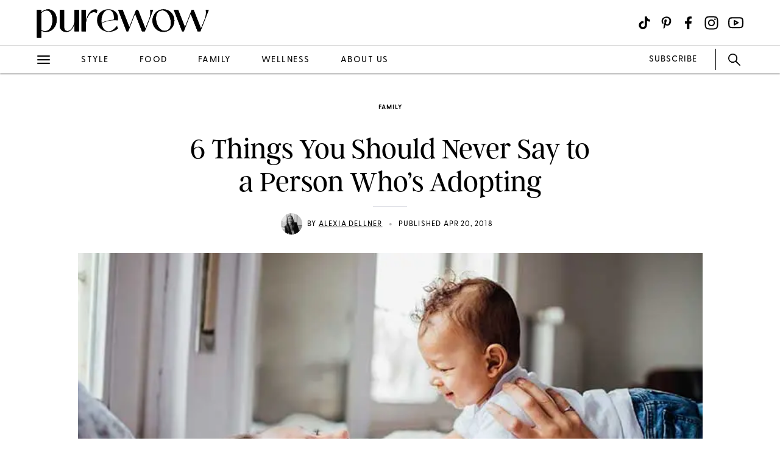

--- FILE ---
content_type: text/html; charset=utf-8
request_url: https://www.purewow.com/family/what-not-to-say-to-someone-adopting
body_size: 12708
content:
<!doctype html>
      <html lang="en">
        <head>

          <!-- Hashtag Labs (HTL) -->
          <script async src="https://htlbid.com/v3/purewow.com/htlbid.js" ></script>

          <!-- OneTrust Cookies Consent Notice start for purewow.com -->
          <script async src="https://cdn.cookielaw.org/scripttemplates/otSDKStub.js"  type="text/javascript" charset="UTF-8" data-domain-script="c750a38d-7fd2-40ef-a577-5adc247540e0" ></script>
          <script type="text/javascript">
          function OptanonWrapper() { }
          </script>
          <!-- OneTrust Cookies Consent Notice end for purewow.com -->

          <meta charset="utf-8">
          <meta http-equiv="Content-Type" content="text/html; charset=utf-8" />
          <meta http-equiv="Accept-CH" content="DPR, Width, Viewport-Width">
          <meta name="viewport" content="width=device-width,initial-scale=1">
          <meta name="referrer" content="no-referrer-when-downgrade" />
          <meta name="google-site-verification" content="Pu6hzorQtArtV6uOLn8QujZHHLSfHH5ry-oVWoRl8pY" />
          <title data-react-helmet="true">6 Things You Should Never Say to a Person Who’s Adopting </title>
          <meta data-react-helmet="true" name="description" content="Your friend tells you that she is adopting and of course, you’re completely thrilled for her. But you might be worried about saying the wrong thing at what can often be a very stressful and emotional time. Here are six common pitfalls to avoid."/><meta data-react-helmet="true" property="og:url" content="https://www.purewow.com/family/what-not-to-say-to-someone-adopting"/><meta data-react-helmet="true" property="og:type" content="article"/><meta data-react-helmet="true" property="og:title" content="6 Things You Should Never Say to a Person Who’s Adopting"/><meta data-react-helmet="true" property="og:image" content="https://publish.purewow.net/wp-content/uploads/sites/2/2018/04/mom-playing-with-her-adoptive-baby-600.jpg"/><meta data-react-helmet="true" property="og:image:width" content="600px"/><meta data-react-helmet="true" property="og:image:height" content="300px"/><meta data-react-helmet="true" property="og:description" content="Your friend tells you that she is adopting and of course, you’re completely thrilled for her. But you might be worried about saying the wrong thing at what can often be a very stressful and emotional time. Here are six common pitfalls to avoid."/><meta data-react-helmet="true" property="og:updated_time" content="2018-04-20T09:02:00-04:00"/><meta data-react-helmet="true" name="twitter:card" content="summary_large_image"/><meta data-react-helmet="true" name="twitter:title" content="6 Things You Should Never Say to a Person Who’s Adopting"/><meta data-react-helmet="true" name="twitter:image:src" content="https://publish.purewow.net/wp-content/uploads/sites/2/2018/04/mom-playing-with-her-adoptive-baby.jpg?fit=728%2C404"/><meta data-react-helmet="true" name="twitter:site" content="@PureWow"/><meta data-react-helmet="true" name="twitter:url" content="https://www.purewow.com/family/what-not-to-say-to-someone-adopting"/><meta data-react-helmet="true" name="twitter:description" content="Your friend tells you that she is adopting and of course, you’re completely thrilled for her. But you might be worried about saying the wrong thing at what can often be a very stressful and emotional time. Here are six common pitfalls to avoid."/><meta data-react-helmet="true" name="article:published_time" content="2018-04-20T09:02:00-04:00"/><meta data-react-helmet="true" name="article:modified_time" content="2018-04-20T09:02:00-04:00"/><meta data-react-helmet="true" name="robots" content="max-image-preview:standard"/><meta data-react-helmet="true" name="am-api-token" content="XXOcb2hmBumn"/><meta data-react-helmet="true" property="pw:article_type" content="normal"/>
          <link data-react-helmet="true" rel="canonical" href="https://www.purewow.com/family/what-not-to-say-to-someone-adopting"/><link data-react-helmet="true" rel="alternate" type="application/rss+xml" href="https://www.purewow.com/rss/feed_national_family.xml"/>
          <script data-react-helmet="true" async="true" src="https://launcher.spot.im/spot/undefined" data-post-id="what-not-to-say-to-someone-adopting"></script><script data-react-helmet="true" async="true" src="https://launcher-sa.spot.im/spot/undefined" data-spotim-module="spotim-launcher" data-spotim-autorun="false"></script>
          <link rel="stylesheet" type="text/css" href="https://www.purewow.com/static-gmg/purewow/css/icomoon.css" media="all" /> 
          <link rel="preload" href="https://use.typekit.net/cil4yvb.css" as="style" />
          <link rel="stylesheet" href="https://use.typekit.net/cil4yvb.css">
          <noscript><link rel="stylesheet" href="https://use.typekit.net/cil4yvb.css"></noscript>
          <link rel="shortcut icon" sizes="16x16" type="image/png" href="https://www.purewow.com/static-gmg/purewow/logos/favicons/favicon-sand-16x16.png">
          <link rel="shirtcut icon" sizes="32x32" type="image/png" href="https://www.purewow.com/static-gmg/purewow/logos/favicons/favicon-sand-32x32.png">
          <link rel="shortcut icon" sizes="48x48" type="image/png" href="https://www.purewow.com/static-gmg/purewow/logos/favicons/favicon-sand-48x48.png">
          <link rel="manifest" href="https://www.purewow.com/static-gmg/purewow/logos/favicons/site.webmanifest">
          <meta name="msapplication-TileColor" content="#da532c">
          <meta name="msapplication-config" content="https://www.purewow.com/static-gmg/purewow/logos/favicons/browserconfig.xml">
          <meta name="theme-color" content="#ffffff">
          <link rel='stylesheet' href='/static/main.css' />
<link rel='stylesheet' href='/static/Page-AboutUs-AudienceHighlightsAndSocial.css' />
<link rel='stylesheet' href='/static/Article-ArticleModules-BodyText-BodyText.css' />
<link rel='stylesheet' href='/static/Article-Article.css' />
          <link rel="stylesheet" type="text/css" href="https://www.purewow.com/static-gmg/purewow/css/bug-fix.css">
          <link rel="stylesheet" type="text/css" href="https://www.purewow.com/static-gmg/purewow/css/client-styles.css">
          <link rel="stylesheet" type="text/css" href="https://www.purewow.com/static-gmg/purewow/css/custom-classes.css">
          
          <meta property="fb:app_id" content="410092635715198"/>
          <meta property="og:site_name" content="PureWow"/>
          <meta property="og:locale" content="en_US"/>
          <meta property="fb:admins" content="100003005901474"/>
          <meta property="fb:admins" content="608171583"/>
          <meta property="fb:admins" content="533075874"/>
          <meta property="fb:admins" content="633504840"/>
          <meta property="fb:admins" content="26005499"/>
          <meta property="fb:admins" content="1050480967"/>
          <meta property="fb:admins" content="6908585"/>
          <meta property="fb:admins" content="539222268"/>
          <meta property="og:type" content="article"/>
          <meta property="article:publisher" content="https://www.facebook.com/PureWow"/>
          <meta property="fb:pages" content="134570403224681"/>

          <!-- preconnect -->
          <link rel="preconnect" href="https://tru.am">
          <link rel="preconnect" href="https://cdn.segment.com">
          <link rel="preconnect" href="https://publish.purewow.net/">
          <link rel="dns-prefetch" href="https://publish.purewow.net/">

          <!-- Segment -->
          <script>
            !function(){var analytics=window.analytics=window.analytics||[];if(!analytics.initialize)if(analytics.invoked)window.console&&console.error&&console.error("Segment snippet included twice.");else{analytics.invoked=!0;analytics.methods=["trackSubmit","trackClick","trackLink","trackForm","pageview","identify","reset","group","track","ready","alias","debug","page","once","off","on","addSourceMiddleware","addIntegrationMiddleware","setAnonymousId","addDestinationMiddleware"];analytics.factory=function(e){return function(){var t=Array.prototype.slice.call(arguments);t.unshift(e);analytics.push(t);return analytics}};for(var e=0;e<analytics.methods.length;e++){var key=analytics.methods[e];analytics[key]=analytics.factory(key)}analytics.load=function(key,e){var t=document.createElement("script");t.type="text/javascript";t.async=!0;t.src="https://cdn.segment.com/analytics.js/v1/" + key + "/analytics.min.js";var n=document.getElementsByTagName("script")[0];n.parentNode.insertBefore(t,n);analytics._loadOptions=e};analytics._writeKey="QtMSo7RUMqQZjDrZVT2xrBD2C03mfGXk";analytics.SNIPPET_VERSION="4.15.2";
            analytics.load(
            "QtMSo7RUMqQZjDrZVT2xrBD2C03mfGXk",
            {
              integrations: {
                'Segment.io': {
                  deliveryStrategy: {
                    config: {
                      keepalive: true,
                    },
                  },
                },
              },
            });
            }}();
          </script>
          <!-- Comscore -->
          <script>
             var _comscore = _comscore || [];
              _comscore.push({ c1: "2", c2: "39712200" ,  options: { enableFirstPartyCookie: "true" } });
              (function() {
                var s = document.createElement("script"), el = document.getElementsByTagName("script")[0]; s.async = true;
                s.src = "https://sb.scorecardresearch.com/cs/39712200/beacon.js";
                el.parentNode.insertBefore(s, el);
              })();
          </script>
          <noscript>
            <img src="https://sb.scorecardresearch.com/p?c1=2&amp;c2=39712200&amp;cv=3.9.1&amp;cj=1">
          </noscript>
          <!-- Commission Junction Affiliate -->
          <script>
            if (false) {
              document.write('<script type="text/javascript" async src="https://www.p.zjptg.com/tag/5077487/100001"></' + 'script>');
            } 
          </script>
          <script async src="https://securepubads.g.doubleclick.net/tag/js/gpt.js"></script>
          <script>
            if (null) {
              (function(w, d, s, n, i, u, a, m) {
                          w['ChicoryObject'] = n;
                          w[n] = w[n] || function() {(w[n].q = w[n].q || []).push(arguments)},
                          w[n].l = 1 * new Date();
                          a = d.createElement(s),
                          m = d.getElementsByTagName(s)[0];
                          a.id = i;
                          a.async = 1;
                          a.src = u;
                          m.parentNode.insertBefore(a, m)
                       }(window, document, 'script', 'chicory', 'chicoryScript', 'https://chicoryapp.com/widget_v2'));
              const s = window.document.createElement("script");
              const m = document.getElementsByTagName("script")[0];
              s.id = "recipeSchema";
              s.type = "application/ld+json";
              s.innerHTML = JSON.stringify(null);
              m.parentNode.insertBefore(s, m);
            }
          </script>
        </head>
        <body>
          <script>
            window.REDUX_STATE = {"isMobile":true,"page":"Article/Article","pageData":{"isLoading":false,"pageType":"article","brand":"purewow","article":[{"id":335384,"type":"Normal","isPublished":true,"headline":"6 Things You Should Never Say to a Person Who’s Adopting","publishData":{"date":"2018-04-20T09:02:00-04:00","updated":"2022-08-17T21:23:42-04:00","first":null},"dek":null,"category":"family","hedUrl":"what-not-to-say-to-someone-adopting","heroImage":{"imageId":529561,"imageSrcDesktop":"https://publish.purewow.net/wp-content/uploads/sites/2/2018/04/mom-playing-with-her-adoptive-baby.jpg","imageSrcMobile":"https://publish.purewow.net/wp-content/uploads/sites/2/2018/04/mom-playing-with-her-adoptive-baby.jpg?resize=720%2C404","mobileHeight":404,"mobileWidth":720,"imageAlt":"","pinterestHide":null,"credit":null,"creditUrl":null,"heroImageUrl":null,"caption":null,"captionUrl":null,"imageMobileCaption":null,"imageMobileCaptionURL":null,"imageMobileCredit":null,"imageMobileCreditURL":null,"imageSrcOpacity":null,"imageSrcMobileOpacity":null,"imageSrcTextColor":"black","imageSrcMobileTextColor":"black","imageH1Text":null,"imageH2Text":null},"author":{"name":"Alexia Dellner","title":"Executive Editor","email":"","link":"alexia-dellner","description":"&lt;ul&gt;&lt;li&gt;Lifestyle editor focusing primarily on family, wellness and travel &lt;/li&gt;&lt;li&gt;Has more than 10 years experience writing and editing &lt;/li&gt;&lt;li&gt;Studied journalism at the University of Westminster in London, UK&lt;/li&gt;&lt;/ul&gt;","image":"https://publish.purewow.net/wp-content/uploads/sites/2/2022/06/Alexia-Dellner-profile-shot-v2.jpg?resize=70%2C70","imageAlt":"Alexia-Dellner-profile-shot-v2","twitter":null,"insta":"https://www.instagram.com/adellner/?hl=en","tikTok":null,"personalSite":null,"linkedin":"https://www.linkedin.com/in/alexiadellner/"},"additionalAuthors":null,"seo":{"titleTag":"6 Things You Should Never Say to a Person Who’s Adopting ","metaDescription":"Your friend tells you that she is adopting and of course, you’re completely thrilled for her. But you might be worried about saying the wrong thing at what can often be a very stressful and emotional time. Here are six common pitfalls to avoid.","webUrl":"what-not-to-say-to-someone-adopting","canonicalUrl":null,"redirectUrl":null},"byline_display":{"date":"1","hideBottomBio":0,"author":"1","time":0,"taggedSlugs":"1","hideHeadline":"1","heroImage":"1"},"settings":{"taggedShoppableGridPlacement":0,"articleLayout":"Standard","disableAllAds":0,"disableLeaderboardStickyBehavior":0,"showLeaderboard":0,"hideProgrammaticAds":0,"hideMoreStoriesYoullLove":0,"featuredArticle":0,"featuredArticleTitleOverride":null,"featuredArticleTeaserOverride":null,"featuredArticleImageOverride":null,"featuredArticleImageAlt":null,"featuredArticleImageCreditOverride":null,"thirdPartyTrackerCode":null,"thirdPartyTrackerHead":null,"advertiserCode":null,"disclaimer":null,"RSSPublishDate":"2018-04-20T09:02:00","RSSOverrideImage":"https://publish.purewow.net/wp-content/uploads/sites/2/2018/04/mom-playing-with-her-adoptive-baby-400.jpg","RSSOverrideImageAlt":null,"RSSFeedsBlock":0,"blockComments":0,"maxImageTag":false},"social":{"socialShareHeadline":null,"facebookImage":"https://publish.purewow.net/wp-content/uploads/sites/2/2018/04/mom-playing-with-her-adoptive-baby-600.jpg","facebookImageAlt":"","facebookShareCopy":null,"facebookTout":null,"pinterestImage":"https://publish.purewow.net/wp-content/uploads/sites/2/2018/04/6-things-not-to-say-to-someone-who-s-adopting.jpg","pinterestImageAlt":"","pinterestShareCopy":null,"twitterImage":"https://publish.purewow.net/wp-content/uploads/sites/2/2018/04/mom-playing-with-her-adoptive-baby.jpg?fit=728%2C404","twitterImageAlt":"","twitterShareCopy":null},"tags":["children","family","national"],"shoppable":[],"sponsorship":{"articleType":"Normal","sponsorshipImage":0,"sponsorshipImageAlt":0,"sponsorshipUrl":0,"sponsorshipBannerOverride":null},"modules":[{"type":"body-text","data":{"subHeader":"","dropCase":false,"bodyText":"&lt;p&gt;Your friend tells you that she is adopting and, of course, you’re completely thrilled for her. But you might be worried about saying the wrong thing during what’s already a super-stressful time for her. Here are six common pitfalls to avoid.&lt;/p&gt;&lt;p&gt;&lt;strong&gt;“I bet now you’ll get pregnant!”&lt;br&gt;&lt;/strong&gt;This one’s often coupled with a story about how your sister’s friend adopted a child and then got knocked up three months later. You may be joking or trying to imply that she’s got good things coming, but a comment like this implies that adoption was a last resort, or that this child will not be as cherished as a biological one.&lt;/p&gt;&lt;p&gt;&lt;strong&gt;“How much is this going to cost you?”&lt;br&gt;&lt;/strong&gt;Adoption can be expensive, but asking adoptive parents about money isn’t productive (it’s also kind of tacky—this is about expanding her family, not a purchase). If you’re asking because you’d like to help, then offer to throw a baby shower when your friend is ready, or ask if she needs any children’s clothing or supplies instead.&lt;/p&gt;&lt;p&gt;&lt;strong&gt;“My coworker’s third cousin adopted and had the most terrible experience.”&lt;br&gt;&lt;/strong&gt;This one’s an obvious no-no. Whatever horror story you may have heard from someone or seen on the news, know that this is not the norm—it’s also not going to be helpful to relay this to your friend. Think of it this way: If your friend told you she was pregnant, you wouldn’t respond by telling her about a miscarriage, would you? Just, no.&lt;/p&gt;","wordCount":242}},{"type":"body-text","data":{"subHeader":"","dropCase":false,"bodyText":"&lt;p&gt;&lt;strong&gt;“Wow, this process is taking forever.”&lt;br&gt;&lt;/strong&gt;You want to commiserate with your friend about how frustrating the adoption process can be, but trust—she’s well aware. Instead, try keeping her mind off of how long it’s taking by talking to her about some normal mom things—you know, like how she’s going to decorate the nursery or how the schools are in her district.&lt;/p&gt;&lt;p&gt;&lt;strong&gt;“That child will be so lucky to have you as a parent.”&lt;br&gt;&lt;/strong&gt;This one’s a toughie because it’s a sweet sentiment that comes from a good place. But be wary of implying that your friend is some kind of saint—she’s adopting because she wants kids, not because the kid is a charity case.&lt;/p&gt;&lt;p&gt;&lt;strong&gt;“I’ve always thought about adopting.”&lt;br&gt;&lt;/strong&gt;Don’t say this unless you really mean it. Deciding to adopt typically takes a lot of time, money and soul-searching, and your friend likely did not enter into this lightly. Don’t say something that might trivialize the process. And if you are seriously considering adoption, then do some of your own research first before approaching your friend at a more appropriate time.&lt;/p&gt;&lt;div class=\"related-story-link-container\"&gt;\n                &lt;div class=\"related-header\"&gt;\n                  &lt;strong&gt;RELATED&lt;/strong&gt;\n                  &lt;hr&gt;&lt;/hr&gt;\n                &lt;/div&gt;\n                &lt;p class=\"related-story-link\"&gt;&lt;a class=\"related-link\" href=\"https://www.purewow.com/family/adoption-myths\" target=\"_blank\"&gt; 5 Lies About Adoption It’s Time to Stop Believing&lt;/a&gt;&lt;/p&gt;\n                &lt;hr&gt;&lt;/hr&gt;\n              &lt;/div&gt;","wordCount":199}}],"product_summary":[],"brandSafetyRating":3,"brandSafetyCat":"parenting","brandSafety":"safe"}]},"showNav":false,"standardArticleTracker":{"construct":"standard","InternalExperiment1":null,"sponsorship":"normal","author":"Alexia Dellner","pwCategory":"family","publishDate":"2018-04-20T09:02:00-04:00","articleType":"Normal","advertiser":null,"articleID":335384,"articleName":"6 Things You Should Never Say to a Person Who’s Adopting","tags":"children,family,national"},"isClient":false,"showLeaderboard":true,"showRightRail":true,"location":{"pathname":"/family/what-not-to-say-to-someone-adopting","type":"ARTICLE","payload":{"category":"family","article":"what-not-to-say-to-someone-adopting"},"prev":{"pathname":"","type":"","payload":{}},"kind":"load","hasSSR":true,"routesMap":{"PRIVACY":{"path":"/dns"},"PRIVACY_POLICY":{"path":"/page/privacy-policy"},"TERMS":{"path":"/page/terms"},"EDITORIAL_POLICY":{"path":"/page/editorial-policy"},"CONTEST_RULES":{"path":"/page/contest-rules"},"RSS":{"path":"/rss/:readerCategory"},"HOME":{"path":"/"},"WOWSHOP":{"path":"/wowshop"},"LANDER":{"path":"/:category"},"AUTHOR_BIO":{"path":"/author/:bio"},"COMMERCE_POLICY":{"path":"/page/commerce-policy"},"ABOUT_US":{"path":"/page/about-us"},"PAGE":{"path":"/page/:slug?"},"ARTICLE_DRAFT":{"path":"/draft/:pageType/:id"},"ARTICLE":{"path":"/:category/:article?"}}}}
          </script>
          <div id="root"><div data-reactroot=""><div class="dummy-ad leaderboard-ad"></div><div class="header"><div class="header-fixed"><div class="header-contents"><div class="header-content-top"><div class="header-content-start"><a href="/" class="brand-logo"><svg xmlns="http://www.w3.org/2000/svg" viewBox="0 0 2010 350" class="black-logo"><path d="M2.49,341.4V16.01h52.27v30.49c21.78-24.39,50.53-37.03,79.28-37.03,51.4,0,100.62,40.08,100.62,122.84s-56.63,142.01-124.15,142.01c-18.3,0-37.03-4.79-55.76-14.81v81.89H2.49ZM185.44,135.8c0-69.26-30.06-113.26-69.7-113.26-20.91,0-43.12,11.33-60.98,31.8v198.2c15.25,8.71,30.49,12.63,44,12.63,53.14,0,86.68-58.81,86.68-129.37Z"></path><path d="M269.18,197.22V16.01h52.27v200.38c0,32.23,16.99,47.48,37.9,47.48,36.59,0,74.92-47.04,82.76-114.13V16.01h52.27v251.78h-52.27v-84.94h-1.31c-17.42,58.81-52.71,91.91-94.53,91.91s-77.1-25.7-77.1-77.54Z"></path><path d="M523.68,267.78V16.01h52.27v123.71h.44c22.22-90.6,72.31-145.49,131.55-123.71l-6.53,34.85c-60.11-28.31-103.24,16.99-125.45,107.59v109.34h-52.27Z"></path><path d="M1048.47,267.78l-97.14-251.78h51.84l78.84,202.56,77.97-202.56h23.52l84.94,218.67,45.74-116.74c13.07-32.67,14.81-65.78,10.45-101.93h34.85l-97.57,251.78h-33.11l-80.59-206.48-79.72,206.48h-20.04Z"></path><path d="M1696.49,267.78l-97.14-251.78h51.84l78.84,202.56,77.97-202.56h23.52l84.94,218.67,45.74-116.74c13.07-32.67,14.81-65.78,10.45-101.93h34.85l-97.57,251.78h-33.11l-80.59-206.48-79.72,206.48h-20.04Z"></path><path d="M1413.65,256.46c-19.45-11.77-34.75-27.8-45.88-48.11-11.14-20.3-16.7-42.57-16.7-66.8s5.62-46.09,16.86-66.28c11.24-20.19,26.59-36.17,46.05-47.94,19.45-11.77,41.07-17.65,64.85-17.65s45.72,5.88,65.17,17.65c19.46,11.77,34.75,27.81,45.88,48.11,11.13,20.31,16.7,42.46,16.7,66.45s-5.62,46.15-16.86,66.46c-11.24,20.31-26.59,36.34-46.04,48.11-19.46,11.77-41.07,17.65-64.85,17.65s-45.72-5.88-65.18-17.65ZM1546.92,236.21c12.1-16.49,18.16-37.9,18.16-64.2,0-23.76-4.22-47.3-12.65-70.61-8.43-23.3-20.1-42.4-35.02-57.28-14.92-14.88-31.56-22.32-49.93-22.32-3.24,0-6.7.35-10.38,1.04-21.19,2.31-37.29,11.77-48.31,28.38-11.02,16.61-16.54,37.38-16.54,62.3.21,24,4.59,47.36,13.13,70.09,8.54,22.73,20.43,41.31,35.67,55.72,15.24,14.42,32.15,21.63,50.75,21.63,24.64,0,43.01-8.25,55.12-24.75Z"></path><path d="M2.49,341.4V16.01h52.27v30.49c21.78-24.39,50.53-37.03,79.28-37.03,51.4,0,100.62,40.08,100.62,122.84s-56.63,142.01-124.15,142.01c-18.3,0-37.03-4.79-55.76-14.81v81.89H2.49ZM185.44,135.8c0-69.26-30.06-113.26-69.7-113.26-20.91,0-43.12,11.33-60.98,31.8v198.2c15.25,8.71,30.49,12.63,44,12.63,53.14,0,86.68-58.81,86.68-129.37Z"></path><path d="M269.18,197.22V16.01h52.27v200.38c0,32.23,16.99,47.48,37.9,47.48,36.59,0,74.92-47.04,82.76-114.13V16.01h52.27v251.78h-52.27v-84.94h-1.31c-17.42,58.81-52.71,91.91-94.53,91.91s-77.1-25.7-77.1-77.54Z"></path><path d="M523.68,267.78V16.01h52.27v123.71h.44c22.22-90.6,72.31-145.49,131.55-123.71l-6.53,34.85c-60.11-28.31-103.24,16.99-125.45,107.59v109.34h-52.27Z"></path><path d="M839.61,267.36c-38.92,0-70.27-33.11-79.81-91.01,12.22-12.03,91.52-47.34,181.26-36.95.4.06.83.11,1.25.17l5.2.7c2.61-10.88,2.31-17.96,2.31-27.55,0-69.7-54.89-104.12-112.81-104.12-64.05,0-131.99,42.7-131.99,127.64s64.9,137.65,138.95,137.65c35.29,0,72.3-11.77,104.99-37.48l-10.9-34.85c-33.98,44.43-68.83,65.79-98.43,65.79ZM756.85,143.62v-.15c.87-80.15,42.67-127.9,80.58-127.9,33.53,0,64.48,30.48,64.48,94.09v3.29c0,11.71-2.31,19.49-16.73,20.11,0,0-2.97.17-7.36.57-.64.06-1.29.13-1.97.19-45.18,4.28-98.1,20.83-117.01,35.89-1.1-8.23-1.76-16.93-1.97-26.07v-.02Z"></path><path d="M1048.47,267.78l-97.14-251.78h51.84l78.84,202.56,77.97-202.56h23.52l84.94,218.67,45.74-116.74c13.07-32.67,14.81-65.78,10.45-101.93h34.85l-97.57,251.78h-33.11l-80.59-206.48-79.72,206.48h-20.04Z"></path><path d="M1696.49,267.78l-97.14-251.78h51.84l78.84,202.56,77.97-202.56h23.52l84.94,218.67,45.74-116.74c13.07-32.67,14.81-65.78,10.45-101.93h34.85l-97.57,251.78h-33.11l-80.59-206.48-79.72,206.48h-20.04Z"></path><path d="M1413.65,256.46c-19.45-11.77-34.75-27.8-45.88-48.11-11.14-20.3-16.7-42.57-16.7-66.8s5.62-46.09,16.86-66.28c11.24-20.19,26.59-36.17,46.05-47.94,19.45-11.77,41.07-17.65,64.85-17.65s45.72,5.88,65.17,17.65c19.46,11.77,34.75,27.81,45.88,48.11,11.13,20.31,16.7,42.46,16.7,66.45s-5.62,46.15-16.86,66.46c-11.24,20.31-26.59,36.34-46.04,48.11-19.46,11.77-41.07,17.65-64.85,17.65s-45.72-5.88-65.18-17.65ZM1546.92,236.21c12.1-16.49,18.16-37.9,18.16-64.2,0-23.76-4.22-47.3-12.65-70.61-8.43-23.3-20.1-42.4-35.02-57.28-14.92-14.88-31.56-22.32-49.93-22.32-3.24,0-6.7.35-10.38,1.04-21.19,2.31-37.29,11.77-48.31,28.38-11.02,16.61-16.54,37.38-16.54,62.3.21,24,4.59,47.36,13.13,70.09,8.54,22.73,20.43,41.31,35.67,55.72,15.24,14.42,32.15,21.63,50.75,21.63,24.64,0,43.01-8.25,55.12-24.75Z"></path></svg></a></div><div class="header-content-end"><div class="header-icon header-icon-menu icon-menu-icon-desktop-nav"></div><div class="header-divider"></div><div class="social nav-search unexpanded"><div class="icon-search nav-search-icon nav-search-icon-new unexpanded"></div><form class="nav-search-form" role="search"><input type="text" id="search" aria-label="search" title="Type search term here" class="nav-search-form-input" placeholder="SEARCH..." value=""/></form><div class="icon-close-icon-NEW nav-search-close"></div></div></div></div><div class="header-content-bottom"><ul class="cat-links"><li class="unset-li"><a href="/fashion" class="cat-link fashion ">fashion</a></li><li class="unset-li"><a href="/beauty" class="cat-link beauty ">beauty</a></li><li class="unset-li"><a href="/food" class="cat-link food ">food</a></li><li class="unset-li"><a href="/wellness" class="cat-link wellness ">wellness</a></li></ul></div></div></div></div><div class="nav hide"><div class="nav-content"><div class="nav-close icon-close-icon-NEW"></div><div class="nav-item nav-search"><div class="icon-search nav-search-icon nav-search-icon-new unexpanded"></div><form class="nav-search-form" role="search"><input type="text" id="search" aria-label="search" title="Type search term here" class="nav-search-form-input" placeholder="SEARCH..." value=""/></form></div><div class="nav-links-container"><div class="nav-links"><span><a class="nav-link about-us" href="https://www.purewow.com/page/about-us">About Us</a><a href="/style" class="nav-link style">Style</a><a href="/fashion" class="nav-link fashion">Fashion</a><a href="/beauty" class="nav-link beauty">Beauty</a><a class="nav-link reviews" href="https://www.purewow.com/reviews">Reviews</a><a class="nav-link shopping" href="https://www.purewow.com/shopping">Shopping</a><a href="/food" class="nav-link food">Food</a><a href="/family" class="nav-link family">Family</a><a href="/wellness" class="nav-link wellness">Wellness</a><a href="/entertainment" class="nav-link entertainment">Entertainment</a><a href="/news" class="nav-link news">News</a><a href="/home" class="nav-link home">Home</a><a href="/recipes" class="nav-link recipes">Recipes</a><a href="/travel" class="nav-link travel">Travel</a><a href="/pets" class="nav-link pets">Pets</a><a href="/horoscopes" class="nav-link horoscopes">Horoscopes</a><a href="/home/holiday-gift-guide" class="nav-link gift-guide">Gift Guides</a><a href="/weddings" class="nav-link weddings">Weddings</a><a href="/cultures" class="nav-link cultures">Cultures</a><a href="/money" class="nav-link money">Money</a><a href="/books" class="nav-link books">Books</a><a href="/tech" class="nav-link tech">Tech</a><a href="/ny" class="nav-link ny">New York</a><a href="/la" class="nav-link la">Los Angeles</a></span></div></div><div class="nav-bottom"><a class="nav-subscribe" href="https://www.purewow.com/subscribe">SUBSCRIBE</a><a href="/" class="brand-logo"><svg xmlns="http://www.w3.org/2000/svg" viewBox="0 0 2010 350" class="black-logo"><path d="M2.49,341.4V16.01h52.27v30.49c21.78-24.39,50.53-37.03,79.28-37.03,51.4,0,100.62,40.08,100.62,122.84s-56.63,142.01-124.15,142.01c-18.3,0-37.03-4.79-55.76-14.81v81.89H2.49ZM185.44,135.8c0-69.26-30.06-113.26-69.7-113.26-20.91,0-43.12,11.33-60.98,31.8v198.2c15.25,8.71,30.49,12.63,44,12.63,53.14,0,86.68-58.81,86.68-129.37Z"></path><path d="M269.18,197.22V16.01h52.27v200.38c0,32.23,16.99,47.48,37.9,47.48,36.59,0,74.92-47.04,82.76-114.13V16.01h52.27v251.78h-52.27v-84.94h-1.31c-17.42,58.81-52.71,91.91-94.53,91.91s-77.1-25.7-77.1-77.54Z"></path><path d="M523.68,267.78V16.01h52.27v123.71h.44c22.22-90.6,72.31-145.49,131.55-123.71l-6.53,34.85c-60.11-28.31-103.24,16.99-125.45,107.59v109.34h-52.27Z"></path><path d="M1048.47,267.78l-97.14-251.78h51.84l78.84,202.56,77.97-202.56h23.52l84.94,218.67,45.74-116.74c13.07-32.67,14.81-65.78,10.45-101.93h34.85l-97.57,251.78h-33.11l-80.59-206.48-79.72,206.48h-20.04Z"></path><path d="M1696.49,267.78l-97.14-251.78h51.84l78.84,202.56,77.97-202.56h23.52l84.94,218.67,45.74-116.74c13.07-32.67,14.81-65.78,10.45-101.93h34.85l-97.57,251.78h-33.11l-80.59-206.48-79.72,206.48h-20.04Z"></path><path d="M1413.65,256.46c-19.45-11.77-34.75-27.8-45.88-48.11-11.14-20.3-16.7-42.57-16.7-66.8s5.62-46.09,16.86-66.28c11.24-20.19,26.59-36.17,46.05-47.94,19.45-11.77,41.07-17.65,64.85-17.65s45.72,5.88,65.17,17.65c19.46,11.77,34.75,27.81,45.88,48.11,11.13,20.31,16.7,42.46,16.7,66.45s-5.62,46.15-16.86,66.46c-11.24,20.31-26.59,36.34-46.04,48.11-19.46,11.77-41.07,17.65-64.85,17.65s-45.72-5.88-65.18-17.65ZM1546.92,236.21c12.1-16.49,18.16-37.9,18.16-64.2,0-23.76-4.22-47.3-12.65-70.61-8.43-23.3-20.1-42.4-35.02-57.28-14.92-14.88-31.56-22.32-49.93-22.32-3.24,0-6.7.35-10.38,1.04-21.19,2.31-37.29,11.77-48.31,28.38-11.02,16.61-16.54,37.38-16.54,62.3.21,24,4.59,47.36,13.13,70.09,8.54,22.73,20.43,41.31,35.67,55.72,15.24,14.42,32.15,21.63,50.75,21.63,24.64,0,43.01-8.25,55.12-24.75Z"></path><path d="M2.49,341.4V16.01h52.27v30.49c21.78-24.39,50.53-37.03,79.28-37.03,51.4,0,100.62,40.08,100.62,122.84s-56.63,142.01-124.15,142.01c-18.3,0-37.03-4.79-55.76-14.81v81.89H2.49ZM185.44,135.8c0-69.26-30.06-113.26-69.7-113.26-20.91,0-43.12,11.33-60.98,31.8v198.2c15.25,8.71,30.49,12.63,44,12.63,53.14,0,86.68-58.81,86.68-129.37Z"></path><path d="M269.18,197.22V16.01h52.27v200.38c0,32.23,16.99,47.48,37.9,47.48,36.59,0,74.92-47.04,82.76-114.13V16.01h52.27v251.78h-52.27v-84.94h-1.31c-17.42,58.81-52.71,91.91-94.53,91.91s-77.1-25.7-77.1-77.54Z"></path><path d="M523.68,267.78V16.01h52.27v123.71h.44c22.22-90.6,72.31-145.49,131.55-123.71l-6.53,34.85c-60.11-28.31-103.24,16.99-125.45,107.59v109.34h-52.27Z"></path><path d="M839.61,267.36c-38.92,0-70.27-33.11-79.81-91.01,12.22-12.03,91.52-47.34,181.26-36.95.4.06.83.11,1.25.17l5.2.7c2.61-10.88,2.31-17.96,2.31-27.55,0-69.7-54.89-104.12-112.81-104.12-64.05,0-131.99,42.7-131.99,127.64s64.9,137.65,138.95,137.65c35.29,0,72.3-11.77,104.99-37.48l-10.9-34.85c-33.98,44.43-68.83,65.79-98.43,65.79ZM756.85,143.62v-.15c.87-80.15,42.67-127.9,80.58-127.9,33.53,0,64.48,30.48,64.48,94.09v3.29c0,11.71-2.31,19.49-16.73,20.11,0,0-2.97.17-7.36.57-.64.06-1.29.13-1.97.19-45.18,4.28-98.1,20.83-117.01,35.89-1.1-8.23-1.76-16.93-1.97-26.07v-.02Z"></path><path d="M1048.47,267.78l-97.14-251.78h51.84l78.84,202.56,77.97-202.56h23.52l84.94,218.67,45.74-116.74c13.07-32.67,14.81-65.78,10.45-101.93h34.85l-97.57,251.78h-33.11l-80.59-206.48-79.72,206.48h-20.04Z"></path><path d="M1696.49,267.78l-97.14-251.78h51.84l78.84,202.56,77.97-202.56h23.52l84.94,218.67,45.74-116.74c13.07-32.67,14.81-65.78,10.45-101.93h34.85l-97.57,251.78h-33.11l-80.59-206.48-79.72,206.48h-20.04Z"></path><path d="M1413.65,256.46c-19.45-11.77-34.75-27.8-45.88-48.11-11.14-20.3-16.7-42.57-16.7-66.8s5.62-46.09,16.86-66.28c11.24-20.19,26.59-36.17,46.05-47.94,19.45-11.77,41.07-17.65,64.85-17.65s45.72,5.88,65.17,17.65c19.46,11.77,34.75,27.81,45.88,48.11,11.13,20.31,16.7,42.46,16.7,66.45s-5.62,46.15-16.86,66.46c-11.24,20.31-26.59,36.34-46.04,48.11-19.46,11.77-41.07,17.65-64.85,17.65s-45.72-5.88-65.18-17.65ZM1546.92,236.21c12.1-16.49,18.16-37.9,18.16-64.2,0-23.76-4.22-47.3-12.65-70.61-8.43-23.3-20.1-42.4-35.02-57.28-14.92-14.88-31.56-22.32-49.93-22.32-3.24,0-6.7.35-10.38,1.04-21.19,2.31-37.29,11.77-48.31,28.38-11.02,16.61-16.54,37.38-16.54,62.3.21,24,4.59,47.36,13.13,70.09,8.54,22.73,20.43,41.31,35.67,55.72,15.24,14.42,32.15,21.63,50.75,21.63,24.64,0,43.01-8.25,55.12-24.75Z"></path></svg></a><div class="socials vertical-homepage"><a class="social social-icon-tiktok" href="https://www.tiktok.com/@purewow?" target="_blank" rel="noopener nofollow" aria-label="Visit us on social social-icon-tiktok" data-link-type="text-link"><svg stroke="currentColor" fill="currentColor" stroke-width="0" viewBox="0 0 448 512" height="21" width="21" xmlns="http://www.w3.org/2000/svg"><path d="M448,209.91a210.06,210.06,0,0,1-122.77-39.25V349.38A162.55,162.55,0,1,1,185,188.31V278.2a74.62,74.62,0,1,0,52.23,71.18V0l88,0a121.18,121.18,0,0,0,1.86,22.17h0A122.18,122.18,0,0,0,381,102.39a121.43,121.43,0,0,0,67,20.14Z"></path></svg></a><a class="social social-icon-instagram" href="https://www.instagram.com/purewow/" target="_blank" rel="noopener nofollow" aria-label="Visit us on social social-icon-instagram" data-link-type="text-link"><svg stroke="currentColor" fill="currentColor" stroke-width="0" viewBox="0 0 448 512" height="25" width="25" xmlns="http://www.w3.org/2000/svg"><path d="M224.1 141c-63.6 0-114.9 51.3-114.9 114.9s51.3 114.9 114.9 114.9S339 319.5 339 255.9 287.7 141 224.1 141zm0 189.6c-41.1 0-74.7-33.5-74.7-74.7s33.5-74.7 74.7-74.7 74.7 33.5 74.7 74.7-33.6 74.7-74.7 74.7zm146.4-194.3c0 14.9-12 26.8-26.8 26.8-14.9 0-26.8-12-26.8-26.8s12-26.8 26.8-26.8 26.8 12 26.8 26.8zm76.1 27.2c-1.7-35.9-9.9-67.7-36.2-93.9-26.2-26.2-58-34.4-93.9-36.2-37-2.1-147.9-2.1-184.9 0-35.8 1.7-67.6 9.9-93.9 36.1s-34.4 58-36.2 93.9c-2.1 37-2.1 147.9 0 184.9 1.7 35.9 9.9 67.7 36.2 93.9s58 34.4 93.9 36.2c37 2.1 147.9 2.1 184.9 0 35.9-1.7 67.7-9.9 93.9-36.2 26.2-26.2 34.4-58 36.2-93.9 2.1-37 2.1-147.8 0-184.8zM398.8 388c-7.8 19.6-22.9 34.7-42.6 42.6-29.5 11.7-99.5 9-132.1 9s-102.7 2.6-132.1-9c-19.6-7.8-34.7-22.9-42.6-42.6-11.7-29.5-9-99.5-9-132.1s-2.6-102.7 9-132.1c7.8-19.6 22.9-34.7 42.6-42.6 29.5-11.7 99.5-9 132.1-9s102.7-2.6 132.1 9c19.6 7.8 34.7 22.9 42.6 42.6 11.7 29.5 9 99.5 9 132.1s2.7 102.7-9 132.1z"></path></svg></a><a class="social social-icon-pinterest" href="https://pinterest.com/purewow" target="_blank" rel="noopener nofollow" aria-label="Visit us on social social-icon-pinterest" data-link-type="text-link"><svg stroke="currentColor" fill="currentColor" stroke-width="0" viewBox="0 0 384 512" height="21" width="21" xmlns="http://www.w3.org/2000/svg"><path d="M204 6.5C101.4 6.5 0 74.9 0 185.6 0 256 39.6 296 63.6 296c9.9 0 15.6-27.6 15.6-35.4 0-9.3-23.7-29.1-23.7-67.8 0-80.4 61.2-137.4 140.4-137.4 68.1 0 118.5 38.7 118.5 109.8 0 53.1-21.3 152.7-90.3 152.7-24.9 0-46.2-18-46.2-43.8 0-37.8 26.4-74.4 26.4-113.4 0-66.2-93.9-54.2-93.9 25.8 0 16.8 2.1 35.4 9.6 50.7-13.8 59.4-42 147.9-42 209.1 0 18.9 2.7 37.5 4.5 56.4 3.4 3.8 1.7 3.4 6.9 1.5 50.4-69 48.6-82.5 71.4-172.8 12.3 23.4 44.1 36 69.3 36 106.2 0 153.9-103.5 153.9-196.8C384 71.3 298.2 6.5 204 6.5z"></path></svg></a><a class="social social-icon-facebook" href="https://www.facebook.com/PureWow/" target="_blank" rel="noopener nofollow" aria-label="Visit us on social social-icon-facebook" data-link-type="text-link"><svg stroke="currentColor" fill="currentColor" stroke-width="0" viewBox="0 0 320 512" height="21" width="21" xmlns="http://www.w3.org/2000/svg"><path d="M279.14 288l14.22-92.66h-88.91v-60.13c0-25.35 12.42-50.06 52.24-50.06h40.42V6.26S260.43 0 225.36 0c-73.22 0-121.08 44.38-121.08 124.72v70.62H22.89V288h81.39v224h100.17V288z"></path></svg></a><a class="social social-icon-youtube" href="https://www.youtube.com/user/PureWowVideos" target="_blank" rel="noopener nofollow" aria-label="Visit us on social social-icon-youtube" data-link-type="text-link"><svg stroke="currentColor" fill="none" stroke-width="2" viewBox="0 0 24 24" stroke-linecap="round" stroke-linejoin="round" height="25" width="25" xmlns="http://www.w3.org/2000/svg"><path d="M22.54 6.42a2.78 2.78 0 0 0-1.94-2C18.88 4 12 4 12 4s-6.88 0-8.6.46a2.78 2.78 0 0 0-1.94 2A29 29 0 0 0 1 11.75a29 29 0 0 0 .46 5.33A2.78 2.78 0 0 0 3.4 19c1.72.46 8.6.46 8.6.46s6.88 0 8.6-.46a2.78 2.78 0 0 0 1.94-2 29 29 0 0 0 .46-5.25 29 29 0 0 0-.46-5.33z"></path><polygon points="9.75 15.02 15.5 11.75 9.75 8.48 9.75 15.02"></polygon></svg></a></div></div></div></div><div class="content"><script type="application/ld+json">[{"@context":"https://schema.org/","@type":"Article","name":"6 Things You Should Never Say to a Person Who’s Adopting","headline":"6 Things You Should Never Say to a Person Who’s Adopting","keywords":"children, family, national","author":{"@type":"Person","name":"Alexia Dellner","description":"<ul><li>Lifestyle editor focusing primarily on family, wellness and travel </li><li>Has more than 10 years experience writing and editing </li><li>Studied journalism at the University of Westminster in London, UK</li></ul>","sameAs":["https://www.instagram.com/adellner/?hl=en","https://www.linkedin.com/in/alexiadellner/"]},"publisher":{"@type":"Organization","name":"PureWow","logo":"https://www.purewow.com/static-gmg/purewow/logos/purewow-logo-black.webp","url":"https://www.purewow.com/","sameAs":["https://www.facebook.com/PureWow/","https://www.pinterest.com/purewow/","https://www.instagram.com/purewow/","https://www.tiktok.com/@purewow","https://www.youtube.com/user/PureWowVideos","https://twitter.com/purewow"]},"articleSection":"family","image":{"@type":"ImageObject","url":"https://publish.purewow.net/wp-content/uploads/sites/2/2018/04/mom-playing-with-her-adoptive-baby-600.jpg"},"datePublished":"2018-04-20T09:02:00-04:00","dateModified":"2018-04-20T09:02:00-04:00","description":"Your friend tells you that she is adopting and of course, you’re completely thrilled for her. But you might be worried about saying the wrong thing at what can often be a very stressful and emotional time. Here are six common pitfalls to avoid.","mainEntityOfPage":{"@type":"WebPage","@id":"https://www.purewow.com/family/what-not-to-say-to-someone-adopting","breadcrumb":{"@type":"BreadcrumbList","itemListElement":[{"@type":"ListItem","position":1,"name":"family","item":"https://www.purewow.com/family"},{"@type":"ListItem","position":2,"name":"6 Things You Should Never Say to a Person Who’s Adopting"}]}}}]</script><div id="article-335384" class="purewow article article-family standard"><div><!-- DFPP Hierarchy/Targeting:
      Page Type: article
      Ad Unit: purewow/family/article
      id: 335384
      env: PROD 
      type: Normal  --></div><div><div class="category"><a href="/family" class="cat-link family ">family</a></div><h1 class="hed">6 Things You Should Never Say to a Person Who’s Adopting</h1><div class="byline"><hr class="dividerLine"/><div class="author-and-date "><div class="author-container"><img src="https://publish.purewow.net/wp-content/uploads/sites/2/2022/06/Alexia-Dellner-profile-shot-v2.jpg?resize=70%2C70" class="author-img" alt="Author image: Alexia-Dellner-profile-shot-v2"/><div class="author-text"><div class="author">By <a href="/author/alexia-dellner" target="_blank" aria-current="false">Alexia Dellner</a></div></div></div><div class="date-and-time"><span class="dot">•</span><div class="pub-date">Published Apr 20, 2018</div></div><div class="print-friendly-container"></div></div></div><div class="module"><div class="hero-image-container below"><div class="image-wrapper"><div class="img-container-hero-image"><img class="hero-image" src="https://publish.purewow.net/wp-content/uploads/sites/2/2018/04/mom-playing-with-her-adoptive-baby.jpg?resize=720%2C404" alt="mom playing with her adoptive baby" loading="eager" fetchpriority="high"/><div class="social-pin-wrapper"><button alt="pinterest share image" aria-label="pinterest" class="react-share__ShareButton social-share-unit pinterest" style="background-color:transparent;border:none;padding:0;font:inherit;color:inherit;cursor:pointer"></button></div></div><div class="img-credit-container hero-credit-container"><span class="caption"></span><span class="img-credit"></span></div></div><div class="image-text-wrapper"></div><div class="multi-image-btn-wrapper"></div></div></div><div class="social-share-buttons"></div><div class="module"><div class="body-text standard"><p>Your friend tells you that she is adopting and, of course, you’re completely thrilled for her. But you might be worried about saying the wrong thing during what’s already a super-stressful time for her. Here are six common pitfalls to avoid.</p><p><strong>“I bet now you’ll get pregnant!”<br></strong>This one’s often coupled with a story about how your sister’s friend adopted a child and then got knocked up three months later. You may be joking or trying to imply that she’s got good things coming, but a comment like this implies that adoption was a last resort, or that this child will not be as cherished as a biological one.</p><p><strong>“How much is this going to cost you?”<br></strong>Adoption can be expensive, but asking adoptive parents about money isn’t productive (it’s also kind of tacky—this is about expanding her family, not a purchase). If you’re asking because you’d like to help, then offer to throw a baby shower when your friend is ready, or ask if she needs any children’s clothing or supplies instead.</p><p><strong>“My coworker’s third cousin adopted and had the most terrible experience.”<br></strong>This one’s an obvious no-no. Whatever horror story you may have heard from someone or seen on the news, know that this is not the norm—it’s also not going to be helpful to relay this to your friend. Think of it this way: If your friend told you she was pregnant, you wouldn’t respond by telling her about a miscarriage, would you? Just, no.</p></div></div><div class="module"><div class="body-text standard"><p><strong>“Wow, this process is taking forever.”<br></strong>You want to commiserate with your friend about how frustrating the adoption process can be, but trust—she’s well aware. Instead, try keeping her mind off of how long it’s taking by talking to her about some normal mom things—you know, like how she’s going to decorate the nursery or how the schools are in her district.</p><p><strong>“That child will be so lucky to have you as a parent.”<br></strong>This one’s a toughie because it’s a sweet sentiment that comes from a good place. But be wary of implying that your friend is some kind of saint—she’s adopting because she wants kids, not because the kid is a charity case.</p><p><strong>“I’ve always thought about adopting.”<br></strong>Don’t say this unless you really mean it. Deciding to adopt typically takes a lot of time, money and soul-searching, and your friend likely did not enter into this lightly. Don’t say something that might trivialize the process. And if you are seriously considering adoption, then do some of your own research first before approaching your friend at a more appropriate time.</p><div class="related-story-link-container">
                <div class="related-header">
                  <strong>RELATED</strong>
                  <hr></hr>
                </div>
                <p class="related-story-link"><a class="related-link" href="https://www.purewow.com/family/adoption-myths" target="_blank"> 5 Lies About Adoption It’s Time to Stop Believing</a></p>
                <hr></hr>
              </div></div></div><div class="author-content-wrapper"><hr class="hr-div"/><div class="author-content-article"><div class="bio-article"><div class="author-img-container"><img class="top-card-img-mobile" src="https://publish.purewow.net/wp-content/uploads/sites/2/2022/06/Alexia-Dellner-profile-shot-v2.jpg?resize=250%2C250" alt="Alexia Dellner profile shot v2" loading="lazy"/></div><div class="author-card"><div class="author-name"><a href="/author/alexia-dellner" target="_blank" aria-current="false">Alexia Dellner</a></div><h3 class="author-title">Executive Editor</h3><div class="author-bio"><ul><li>Lifestyle editor focusing primarily on family, wellness and travel </li><li>Has more than 10 years experience writing and editing </li><li>Studied journalism at the University of Westminster in London, UK</li></ul></div><div class="full-bio-link"><a href="/author/alexia-dellner" target="_blank" aria-current="false">read full bio</a></div></div></div></div><hr class="hr-div"/></div></div><div class="page-end"></div></div><div class="social-share-buttons"><div class="social-sidebar eop"><button alt="pinterest share image" aria-label="pinterest" class="react-share__ShareButton social-share-unit pinterest" style="background-color:transparent;border:none;padding:0;font:inherit;color:inherit;cursor:pointer"></button><button alt="facebook share image" aria-label="facebook" class="react-share__ShareButton social-share-unit facebook" style="background-color:transparent;border:none;padding:0;font:inherit;color:inherit;cursor:pointer"></button><button alt="twitter share image" aria-label="twitter" class="react-share__ShareButton social-share-unit twitter" style="background-color:transparent;border:none;padding:0;font:inherit;color:inherit;cursor:pointer"></button><div class="link-copier-container"><div class="link-copier" component="link_copier"><span class="icon-copy-link-black link-copier-icon copy-link-icon copied-false eop"></span></div></div><button aria-label="email" class="react-share__ShareButton social-share-unit email" style="background-color:transparent;border:none;padding:0;font:inherit;color:inherit;cursor:pointer"></button></div></div><div data-spotim-module="conversation" class="open-web-conversation" data-post-url="https://www.purewow.com/family/what-not-to-say-to-someone-adopting" data-article-tags="children,family,national" data-post-id="what-not-to-say-to-someone-adopting"></div><div data-openweb-ad="true" data-row="1" data-column="1" class="openweb-ad"></div></div><div class="footer"><div class="footer-contents"><div class="footer-left"><div class="footer-content"><div class="corp-links"><div class="corp-links-content"><span class="corp-links-content-hed">Company</span><ul><li><a class="corp-link" href="https://www.purewow.com/page/about-us">About Us</a></li><li><a class="corp-link" href="https://www.gallerymediagroup.com/careers" target="_blank" rel="" aria-label="corp-link" data-link-type="text-link">Careers</a></li><li><a class="corp-link" href="https://www.gallerymediagroup.com/contact" target="_blank" rel="" aria-label="corp-link" data-link-type="text-link">Contact</a></li><li><a class="corp-link" href="https://www.gallerymediagroup.com/advertise" target="_blank" rel="" aria-label="corp-link" data-link-type="text-link">Advertise</a></li><li><a class="corp-link" href="https://www.gallerymediagroup.com/social-portfolio" target="_blank" rel="" aria-label="corp-link" data-link-type="text-link">Instagram Portfolio</a></li><li><a class="corp-link" href="https://www.purewow.com/sitemap/html-sitemap" target="_blank" rel="" aria-label="corp-link" data-link-type="text-link">Sitemap</a></li></ul></div><div class="corp-links-content"><span class="corp-links-content-hed">Legal</span><ul><li><a href="/page/terms" target="_blank" class="corp-link">Terms &amp; Conditions</a></li><li><a href="/page/privacy-policy" target="_blank" class="corp-link">Privacy Policy</a></li><li><a href="/page/editorial-policy" target="_blank" class="corp-link">Editorial Policy</a></li><li><a href="/page/contest-rules" target="_blank" class="corp-link">Contests</a></li><li><a href="/dns" target="_blank" class="corp-link">Do Not Sell or Share My Information</a></li></ul></div></div></div><div class="footer-content"><div class="footer-subcontent"><button id="ot-sdk-btn" class="ot-sdk-show-settings">Cookie Settings</button><a class="gallery-logo" href="https://www.gallerymediagroup.com/"><picture><source srcset="https://www.purewow.com/static-gmg/gmg-site/images/logos/gallery-media-group-logo-gray.svg"/><img class="gallery-logo-img" src="https://www.purewow.com/static-gmg/gmg-site/images/logos/gallery-media-group-logo-gray.webp" alt="Gallery Media Group logo"/></picture></a><div class="footer-copyright"><span>©2010-<!-- -->2026<!-- --> Wow Media</span><span>Products, Inc doing business as PureWow. All rights reserved.</span></div></div></div></div><div class="footer-right"><div class="footer-content"><a href="/" class="brand-logo"><svg xmlns="http://www.w3.org/2000/svg" viewBox="0 0 2010 350" class="white-logo"><path d="M2.49,341.4V16.01h52.27v30.49c21.78-24.39,50.53-37.03,79.28-37.03,51.4,0,100.62,40.08,100.62,122.84s-56.63,142.01-124.15,142.01c-18.3,0-37.03-4.79-55.76-14.81v81.89H2.49ZM185.44,135.8c0-69.26-30.06-113.26-69.7-113.26-20.91,0-43.12,11.33-60.98,31.8v198.2c15.25,8.71,30.49,12.63,44,12.63,53.14,0,86.68-58.81,86.68-129.37Z"></path><path d="M269.18,197.22V16.01h52.27v200.38c0,32.23,16.99,47.48,37.9,47.48,36.59,0,74.92-47.04,82.76-114.13V16.01h52.27v251.78h-52.27v-84.94h-1.31c-17.42,58.81-52.71,91.91-94.53,91.91s-77.1-25.7-77.1-77.54Z"></path><path d="M523.68,267.78V16.01h52.27v123.71h.44c22.22-90.6,72.31-145.49,131.55-123.71l-6.53,34.85c-60.11-28.31-103.24,16.99-125.45,107.59v109.34h-52.27Z"></path><path d="M1048.47,267.78l-97.14-251.78h51.84l78.84,202.56,77.97-202.56h23.52l84.94,218.67,45.74-116.74c13.07-32.67,14.81-65.78,10.45-101.93h34.85l-97.57,251.78h-33.11l-80.59-206.48-79.72,206.48h-20.04Z"></path><path d="M1696.49,267.78l-97.14-251.78h51.84l78.84,202.56,77.97-202.56h23.52l84.94,218.67,45.74-116.74c13.07-32.67,14.81-65.78,10.45-101.93h34.85l-97.57,251.78h-33.11l-80.59-206.48-79.72,206.48h-20.04Z"></path><path d="M1413.65,256.46c-19.45-11.77-34.75-27.8-45.88-48.11-11.14-20.3-16.7-42.57-16.7-66.8s5.62-46.09,16.86-66.28c11.24-20.19,26.59-36.17,46.05-47.94,19.45-11.77,41.07-17.65,64.85-17.65s45.72,5.88,65.17,17.65c19.46,11.77,34.75,27.81,45.88,48.11,11.13,20.31,16.7,42.46,16.7,66.45s-5.62,46.15-16.86,66.46c-11.24,20.31-26.59,36.34-46.04,48.11-19.46,11.77-41.07,17.65-64.85,17.65s-45.72-5.88-65.18-17.65ZM1546.92,236.21c12.1-16.49,18.16-37.9,18.16-64.2,0-23.76-4.22-47.3-12.65-70.61-8.43-23.3-20.1-42.4-35.02-57.28-14.92-14.88-31.56-22.32-49.93-22.32-3.24,0-6.7.35-10.38,1.04-21.19,2.31-37.29,11.77-48.31,28.38-11.02,16.61-16.54,37.38-16.54,62.3.21,24,4.59,47.36,13.13,70.09,8.54,22.73,20.43,41.31,35.67,55.72,15.24,14.42,32.15,21.63,50.75,21.63,24.64,0,43.01-8.25,55.12-24.75Z"></path><path d="M2.49,341.4V16.01h52.27v30.49c21.78-24.39,50.53-37.03,79.28-37.03,51.4,0,100.62,40.08,100.62,122.84s-56.63,142.01-124.15,142.01c-18.3,0-37.03-4.79-55.76-14.81v81.89H2.49ZM185.44,135.8c0-69.26-30.06-113.26-69.7-113.26-20.91,0-43.12,11.33-60.98,31.8v198.2c15.25,8.71,30.49,12.63,44,12.63,53.14,0,86.68-58.81,86.68-129.37Z"></path><path d="M269.18,197.22V16.01h52.27v200.38c0,32.23,16.99,47.48,37.9,47.48,36.59,0,74.92-47.04,82.76-114.13V16.01h52.27v251.78h-52.27v-84.94h-1.31c-17.42,58.81-52.71,91.91-94.53,91.91s-77.1-25.7-77.1-77.54Z"></path><path d="M523.68,267.78V16.01h52.27v123.71h.44c22.22-90.6,72.31-145.49,131.55-123.71l-6.53,34.85c-60.11-28.31-103.24,16.99-125.45,107.59v109.34h-52.27Z"></path><path d="M839.61,267.36c-38.92,0-70.27-33.11-79.81-91.01,12.22-12.03,91.52-47.34,181.26-36.95.4.06.83.11,1.25.17l5.2.7c2.61-10.88,2.31-17.96,2.31-27.55,0-69.7-54.89-104.12-112.81-104.12-64.05,0-131.99,42.7-131.99,127.64s64.9,137.65,138.95,137.65c35.29,0,72.3-11.77,104.99-37.48l-10.9-34.85c-33.98,44.43-68.83,65.79-98.43,65.79ZM756.85,143.62v-.15c.87-80.15,42.67-127.9,80.58-127.9,33.53,0,64.48,30.48,64.48,94.09v3.29c0,11.71-2.31,19.49-16.73,20.11,0,0-2.97.17-7.36.57-.64.06-1.29.13-1.97.19-45.18,4.28-98.1,20.83-117.01,35.89-1.1-8.23-1.76-16.93-1.97-26.07v-.02Z"></path><path d="M1048.47,267.78l-97.14-251.78h51.84l78.84,202.56,77.97-202.56h23.52l84.94,218.67,45.74-116.74c13.07-32.67,14.81-65.78,10.45-101.93h34.85l-97.57,251.78h-33.11l-80.59-206.48-79.72,206.48h-20.04Z"></path><path d="M1696.49,267.78l-97.14-251.78h51.84l78.84,202.56,77.97-202.56h23.52l84.94,218.67,45.74-116.74c13.07-32.67,14.81-65.78,10.45-101.93h34.85l-97.57,251.78h-33.11l-80.59-206.48-79.72,206.48h-20.04Z"></path><path d="M1413.65,256.46c-19.45-11.77-34.75-27.8-45.88-48.11-11.14-20.3-16.7-42.57-16.7-66.8s5.62-46.09,16.86-66.28c11.24-20.19,26.59-36.17,46.05-47.94,19.45-11.77,41.07-17.65,64.85-17.65s45.72,5.88,65.17,17.65c19.46,11.77,34.75,27.81,45.88,48.11,11.13,20.31,16.7,42.46,16.7,66.45s-5.62,46.15-16.86,66.46c-11.24,20.31-26.59,36.34-46.04,48.11-19.46,11.77-41.07,17.65-64.85,17.65s-45.72-5.88-65.18-17.65ZM1546.92,236.21c12.1-16.49,18.16-37.9,18.16-64.2,0-23.76-4.22-47.3-12.65-70.61-8.43-23.3-20.1-42.4-35.02-57.28-14.92-14.88-31.56-22.32-49.93-22.32-3.24,0-6.7.35-10.38,1.04-21.19,2.31-37.29,11.77-48.31,28.38-11.02,16.61-16.54,37.38-16.54,62.3.21,24,4.59,47.36,13.13,70.09,8.54,22.73,20.43,41.31,35.67,55.72,15.24,14.42,32.15,21.63,50.75,21.63,24.64,0,43.01-8.25,55.12-24.75Z"></path></svg></a><div class="cat-link-container"><a href="/style" class="cat-link">style</a><a href="/food" class="cat-link">food</a><a href="/family" class="cat-link">family</a><a href="/wellness" class="cat-link">wellness</a></div><div class="footer-subcontent"><a class="footer-subscribe" href="https://www.purewow.com/subscribe" target="_blank">Subscribe</a></div><div class="socials vertical-homepage"><a class="social social-icon-tiktok" href="https://www.tiktok.com/@purewow?" target="_blank" rel="noopener nofollow" aria-label="Visit us on social social-icon-tiktok" data-link-type="text-link"><svg stroke="currentColor" fill="currentColor" stroke-width="0" viewBox="0 0 448 512" height="21" width="21" xmlns="http://www.w3.org/2000/svg"><path d="M448,209.91a210.06,210.06,0,0,1-122.77-39.25V349.38A162.55,162.55,0,1,1,185,188.31V278.2a74.62,74.62,0,1,0,52.23,71.18V0l88,0a121.18,121.18,0,0,0,1.86,22.17h0A122.18,122.18,0,0,0,381,102.39a121.43,121.43,0,0,0,67,20.14Z"></path></svg></a><a class="social social-icon-instagram" href="https://www.instagram.com/purewow/" target="_blank" rel="noopener nofollow" aria-label="Visit us on social social-icon-instagram" data-link-type="text-link"><svg stroke="currentColor" fill="currentColor" stroke-width="0" viewBox="0 0 448 512" height="25" width="25" xmlns="http://www.w3.org/2000/svg"><path d="M224.1 141c-63.6 0-114.9 51.3-114.9 114.9s51.3 114.9 114.9 114.9S339 319.5 339 255.9 287.7 141 224.1 141zm0 189.6c-41.1 0-74.7-33.5-74.7-74.7s33.5-74.7 74.7-74.7 74.7 33.5 74.7 74.7-33.6 74.7-74.7 74.7zm146.4-194.3c0 14.9-12 26.8-26.8 26.8-14.9 0-26.8-12-26.8-26.8s12-26.8 26.8-26.8 26.8 12 26.8 26.8zm76.1 27.2c-1.7-35.9-9.9-67.7-36.2-93.9-26.2-26.2-58-34.4-93.9-36.2-37-2.1-147.9-2.1-184.9 0-35.8 1.7-67.6 9.9-93.9 36.1s-34.4 58-36.2 93.9c-2.1 37-2.1 147.9 0 184.9 1.7 35.9 9.9 67.7 36.2 93.9s58 34.4 93.9 36.2c37 2.1 147.9 2.1 184.9 0 35.9-1.7 67.7-9.9 93.9-36.2 26.2-26.2 34.4-58 36.2-93.9 2.1-37 2.1-147.8 0-184.8zM398.8 388c-7.8 19.6-22.9 34.7-42.6 42.6-29.5 11.7-99.5 9-132.1 9s-102.7 2.6-132.1-9c-19.6-7.8-34.7-22.9-42.6-42.6-11.7-29.5-9-99.5-9-132.1s-2.6-102.7 9-132.1c7.8-19.6 22.9-34.7 42.6-42.6 29.5-11.7 99.5-9 132.1-9s102.7-2.6 132.1 9c19.6 7.8 34.7 22.9 42.6 42.6 11.7 29.5 9 99.5 9 132.1s2.7 102.7-9 132.1z"></path></svg></a><a class="social social-icon-pinterest" href="https://pinterest.com/purewow" target="_blank" rel="noopener nofollow" aria-label="Visit us on social social-icon-pinterest" data-link-type="text-link"><svg stroke="currentColor" fill="currentColor" stroke-width="0" viewBox="0 0 384 512" height="21" width="21" xmlns="http://www.w3.org/2000/svg"><path d="M204 6.5C101.4 6.5 0 74.9 0 185.6 0 256 39.6 296 63.6 296c9.9 0 15.6-27.6 15.6-35.4 0-9.3-23.7-29.1-23.7-67.8 0-80.4 61.2-137.4 140.4-137.4 68.1 0 118.5 38.7 118.5 109.8 0 53.1-21.3 152.7-90.3 152.7-24.9 0-46.2-18-46.2-43.8 0-37.8 26.4-74.4 26.4-113.4 0-66.2-93.9-54.2-93.9 25.8 0 16.8 2.1 35.4 9.6 50.7-13.8 59.4-42 147.9-42 209.1 0 18.9 2.7 37.5 4.5 56.4 3.4 3.8 1.7 3.4 6.9 1.5 50.4-69 48.6-82.5 71.4-172.8 12.3 23.4 44.1 36 69.3 36 106.2 0 153.9-103.5 153.9-196.8C384 71.3 298.2 6.5 204 6.5z"></path></svg></a><a class="social social-icon-facebook" href="https://www.facebook.com/PureWow/" target="_blank" rel="noopener nofollow" aria-label="Visit us on social social-icon-facebook" data-link-type="text-link"><svg stroke="currentColor" fill="currentColor" stroke-width="0" viewBox="0 0 320 512" height="21" width="21" xmlns="http://www.w3.org/2000/svg"><path d="M279.14 288l14.22-92.66h-88.91v-60.13c0-25.35 12.42-50.06 52.24-50.06h40.42V6.26S260.43 0 225.36 0c-73.22 0-121.08 44.38-121.08 124.72v70.62H22.89V288h81.39v224h100.17V288z"></path></svg></a><a class="social social-icon-youtube" href="https://www.youtube.com/user/PureWowVideos" target="_blank" rel="noopener nofollow" aria-label="Visit us on social social-icon-youtube" data-link-type="text-link"><svg stroke="currentColor" fill="none" stroke-width="2" viewBox="0 0 24 24" stroke-linecap="round" stroke-linejoin="round" height="25" width="25" xmlns="http://www.w3.org/2000/svg"><path d="M22.54 6.42a2.78 2.78 0 0 0-1.94-2C18.88 4 12 4 12 4s-6.88 0-8.6.46a2.78 2.78 0 0 0-1.94 2A29 29 0 0 0 1 11.75a29 29 0 0 0 .46 5.33A2.78 2.78 0 0 0 3.4 19c1.72.46 8.6.46 8.6.46s6.88 0 8.6-.46a2.78 2.78 0 0 0 1.94-2 29 29 0 0 0 .46-5.25 29 29 0 0 0-.46-5.33z"></path><polygon points="9.75 15.02 15.5 11.75 9.75 8.48 9.75 15.02"></polygon></svg></a></div></div></div></div></div></div></div>
          <script type='text/javascript'>window.__CSS_CHUNKS__= {"Page-AboutUs-AudienceHighlightsAndSocial":"/static/Page-AboutUs-AudienceHighlightsAndSocial.css","Article-ArticleModules-BodyText-BodyText":"/static/Article-ArticleModules-BodyText-BodyText.css","Author":"/static/Author.css","Lander":"/static/Lander.css","Privacy":"/static/Privacy.css","Article-Article":"/static/Article-Article.css","Article-ArticleModules-ArticleModules":"/static/Article-ArticleModules-ArticleModules.css","Article-ArticleModules-ArticleShoppable-ArticleShoppable":"/static/Article-ArticleModules-ArticleShoppable-ArticleShoppable.css","Article-ArticleModules-ArticleShoppable-ShoppableGrid":"/static/Article-ArticleModules-ArticleShoppable-ShoppableGrid.css","Article-ArticleModules-ArticleShoppable-TaggedShoppable":"/static/Article-ArticleModules-ArticleShoppable-TaggedShoppable.css","Article-ArticleModules-ArticleShoppable-article-shoppable":"/static/Article-ArticleModules-ArticleShoppable-article-shoppable.css","Article-ArticleModules-ArticleShoppable-tagged-shoppable":"/static/Article-ArticleModules-ArticleShoppable-tagged-shoppable.css","Article-ArticleModules-ArticleSlideshow-ArticleSlideshow":"/static/Article-ArticleModules-ArticleSlideshow-ArticleSlideshow.css","Article-ArticleModules-ArticleSlideshow-article-slideshow":"/static/Article-ArticleModules-ArticleSlideshow-article-slideshow.css","Article-ArticleModules-CallOut-CallOut":"/static/Article-ArticleModules-CallOut-CallOut.css","Article-ArticleModules-CallOut-call-out":"/static/Article-ArticleModules-CallOut-call-out.css","Article-ArticleModules-Carousel-ImageCarousel":"/static/Article-ArticleModules-Carousel-ImageCarousel.css","Article-ArticleModules-Carousel-carousel":"/static/Article-ArticleModules-Carousel-carousel.css","Article-ArticleModules-ContentHeader-ContentHeader":"/static/Article-ArticleModules-ContentHeader-ContentHeader.css","Article-ArticleModules-ContentHeader-content-header":"/static/Article-ArticleModules-ContentHeader-content-header.css","Article-ArticleModules-Disclaimer-Disclaimer":"/static/Article-ArticleModules-Disclaimer-Disclaimer.css","Article-ArticleModules-Disclaimer-disclaimer-styles":"/static/Article-ArticleModules-Disclaimer-disclaimer-styles.css","Article-ArticleModules-EmbedModule-EmbedModule":"/static/Article-ArticleModules-EmbedModule-EmbedModule.css","Article-ArticleModules-EmbedModule-VideoEmbed":"/static/Article-ArticleModules-EmbedModule-VideoEmbed.css","Article-ArticleModules-EmbedModule-VideoHero":"/static/Article-ArticleModules-EmbedModule-VideoHero.css","Article-ArticleModules-EmbedModule-embed-module":"/static/Article-ArticleModules-EmbedModule-embed-module.css","Article-ArticleModules-FAQ-FAQ":"/static/Article-ArticleModules-FAQ-FAQ.css","Article-ArticleModules-FAQ-faq-styles":"/static/Article-ArticleModules-FAQ-faq-styles.css","Article-ArticleModules-ImageModule-ProductModule":"/static/Article-ArticleModules-ImageModule-ProductModule.css","Article-ArticleModules-ImageModule-ProsCons":"/static/Article-ArticleModules-ImageModule-ProsCons.css","Article-ArticleModules-ImageModule-pros-cons":"/static/Article-ArticleModules-ImageModule-pros-cons.css","Article-ArticleModules-ProductSummary-ProductSummary":"/static/Article-ArticleModules-ProductSummary-ProductSummary.css","Article-ArticleModules-ProductSummary-product-summary":"/static/Article-ArticleModules-ProductSummary-product-summary.css","Article-ArticleModules-PullQuote-PullQuote":"/static/Article-ArticleModules-PullQuote-PullQuote.css","Article-ArticleModules-PullQuote-ShareModal":"/static/Article-ArticleModules-PullQuote-ShareModal.css","Article-ArticleModules-PullQuote-pull-quote":"/static/Article-ArticleModules-PullQuote-pull-quote.css","Article-ArticleModules-Quiz-Quiz":"/static/Article-ArticleModules-Quiz-Quiz.css","Article-ArticleModules-Quiz-QuizBox":"/static/Article-ArticleModules-Quiz-QuizBox.css","Article-ArticleModules-Quiz-quiz-styles":"/static/Article-ArticleModules-Quiz-quiz-styles.css","Article-ArticleModules-RecipeModule-PrintRecipe":"/static/Article-ArticleModules-RecipeModule-PrintRecipe.css","Article-ArticleModules-RecipeModule-Recipe":"/static/Article-ArticleModules-RecipeModule-Recipe.css","Article-ArticleModules-RecipeModule-RecipeBasic":"/static/Article-ArticleModules-RecipeModule-RecipeBasic.css","Article-ArticleModules-RecipeModule-RecipeHeader":"/static/Article-ArticleModules-RecipeModule-RecipeHeader.css","Article-ArticleModules-RecipeModule-RecipeRatings":"/static/Article-ArticleModules-RecipeModule-RecipeRatings.css","Article-ArticleModules-RecipeModule-print-recipe":"/static/Article-ArticleModules-RecipeModule-print-recipe.css","Article-ArticleModules-RecipeModule-recipe-header":"/static/Article-ArticleModules-RecipeModule-recipe-header.css","Article-ArticleModules-RecipeModule-recipe-styles":"/static/Article-ArticleModules-RecipeModule-recipe-styles.css","Article-ArticleModules-RelatedModule-RelatedModule":"/static/Article-ArticleModules-RelatedModule-RelatedModule.css","Article-ArticleModules-RelatedModule-related-module":"/static/Article-ArticleModules-RelatedModule-related-module.css","Article-ArticleModules-RelatedTags-RelatedTags":"/static/Article-ArticleModules-RelatedTags-RelatedTags.css","Article-ArticleModules-RelatedTags-related-tags":"/static/Article-ArticleModules-RelatedTags-related-tags.css","Article-ArticleModules-ShoppableStorefront-ShoppableStorefront":"/static/Article-ArticleModules-ShoppableStorefront-ShoppableStorefront.css","Article-ArticleModules-ShoppableStorefront-shoppable-storefront":"/static/Article-ArticleModules-ShoppableStorefront-shoppable-storefront.css","Article-ArticleModules-TableOfContents-TableOfContents":"/static/Article-ArticleModules-TableOfContents-TableOfContents.css","Article-ArticleModules-TableOfContents-table-of-contents":"/static/Article-ArticleModules-TableOfContents-table-of-contents.css","Article-ArticleModules-Video-Video":"/static/Article-ArticleModules-Video-Video.css","Article-ArticleModules-Video-video-module":"/static/Article-ArticleModules-Video-video-module.css","Article-AuthorBios-AuthorBios":"/static/Article-AuthorBios-AuthorBios.css","Article-AuthorBios-SecondaryAuthorBio":"/static/Article-AuthorBios-SecondaryAuthorBio.css","Article-AuthorBios-authorBiosStyle":"/static/Article-AuthorBios-authorBiosStyle.css","Article-GuideArticleMobile":"/static/Article-GuideArticleMobile.css","Article-SocialShareButtons-SocialShareButtons":"/static/Article-SocialShareButtons-SocialShareButtons.css","Article-SocialShareButtons-social-share-buttons":"/static/Article-SocialShareButtons-social-share-buttons.css","Article-article-styles-pw":"/static/Article-article-styles-pw.css","Author-author":"/static/Author-author.css","Lander-Homepage":"/static/Lander-Homepage.css","Lander-VerticalModules":"/static/Lander-VerticalModules.css","Page-AboutUs-AboutUsPage":"/static/Page-AboutUs-AboutUsPage.css","Page-AboutUs-OurContent":"/static/Page-AboutUs-OurContent.css","Page-AboutUs-Subscribe":"/static/Page-AboutUs-Subscribe.css","Page-AboutUs-about-us":"/static/Page-AboutUs-about-us.css","Page-CommercePolicyPage":"/static/Page-CommercePolicyPage.css","Page-MeetTheTeam":"/static/Page-MeetTheTeam.css","Page-PageGeneric-PageGeneric":"/static/Page-PageGeneric-PageGeneric.css","Page-PageGeneric-page-generic":"/static/Page-PageGeneric-page-generic.css","Page-PageModules-ArticleGrid-ArticleGrid":"/static/Page-PageModules-ArticleGrid-ArticleGrid.css","Page-PageModules-ArticleGrid-article-grid":"/static/Page-PageModules-ArticleGrid-article-grid.css","Page-PageModules-EditorsAndExperts-EditorsAndExperts":"/static/Page-PageModules-EditorsAndExperts-EditorsAndExperts.css","Page-PageModules-PageModules":"/static/Page-PageModules-PageModules.css","Page-PageModules-page-modules":"/static/Page-PageModules-page-modules.css","Page-WowShop-WowShopArticleGrid-WowShopArticleGrid":"/static/Page-WowShop-WowShopArticleGrid-WowShopArticleGrid.css","Page-WowShop-WowShopArticleGrid-wowshop-article-grid":"/static/Page-WowShop-WowShopArticleGrid-wowshop-article-grid.css","Page-WowShop-WowShopPage":"/static/Page-WowShop-WowShopPage.css","Page-WowShop-WowShopRelatedTags-WowShopRelatedTags":"/static/Page-WowShop-WowShopRelatedTags-WowShopRelatedTags.css","Page-WowShop-WowShopRelatedTags-wowshop-related-tags":"/static/Page-WowShop-WowShopRelatedTags-wowshop-related-tags.css","Page-WowShop-wowshop":"/static/Page-WowShop-wowshop.css","Page-commerce":"/static/Page-commerce.css","Privacy-privacy":"/static/Privacy-privacy.css","global-legal-ContestRules":"/static/global-legal-ContestRules.css","global-legal-EditorialPolicy":"/static/global-legal-EditorialPolicy.css","global-legal-PrivacyPolicy":"/static/global-legal-PrivacyPolicy.css","global-legal-Terms":"/static/global-legal-Terms.css","global-legal-legal-styles":"/static/global-legal-legal-styles.css","main":"/static/main.css"}</script>
          <script type='text/javascript' src='/static/vendor.js'></script>
          <script type='text/javascript' src='/static/Article-AmazonRSSModule~Article-Article~Article-ArticleModules-ArticleModules~Article-ArticleModules~f001fc14.4b41a21e45136d4e9802.js' defer='defer'></script>
<script type='text/javascript' src='/static/Page-AboutUs-AudienceHighlightsAndSocial.d4343a248f3c83455657.js' defer='defer'></script>
<script type='text/javascript' src='/static/Article-ArticleModules-BodyText-BodyText.9e7097efb1108d3f0574.js' defer='defer'></script>
<script type='text/javascript' src='/static/Article-Article~Article-ArticleModules-ArticleModules~Article-ArticleModules-EmbedModule-EmbedModule~fb3a256c.006a985d6c2fb896f9aa.js' defer='defer'></script>
<script type='text/javascript' src='/static/Article-Article.274762063859a84e9d42.js' defer='defer'></script>
<script type='text/javascript' src='/static/main.eb3bf600ec1ff05d51a3.js' defer='defer'></script>
          <script async defer src='//www.instagram.com/embed.js'></script>

          <!-- Sailthru -->
          <script async src="https://ak.sail-horizon.com/spm/spm.v1.min.js" onload="sailthruCallbackFunction()"></script>
          <script>
          function sailthruCallbackFunction() {
              Sailthru.init({ customerId: '82aa2f7c6b2fd71d3f5651f1a2ce597d', overlayKeyValue: {article_type: 'Normal' }});
          }
          </script>
         
          <!-- Pinterest -->
          <meta name="pinterest-rich-pin" content="false" />
          <script
              type="text/javascript"
              async defer
              src="//assets.pinterest.com/js/pinit.js"
          ></script>

          <!-- Amazon Content Insights - should only fire on Published articles, not future articles or drafts -->
          <script
            type="text/javascript"
          >
          if (true && true && false) {
            var UTM_SOURCE = "purewow_web";
            function truncateString(str, maxLength) {
                return str.substring(0, maxLength);
            }
            document.addEventListener("DOMContentLoaded", () => {
                let delphiParams = {};
                delphiParams["tag"] = "pur0e4-20";
                delphiParams["asc_source"] = truncateString(UTM_SOURCE, 64);
                delphiParams["asc_refurl"] = truncateString((window.location !== window.parent.location) ? document.referrer : document.location.href, 5120)
                Array.prototype.slice.call(document.querySelectorAll('a')).forEach((link, idx) => {
                  if (link.href) {
                        try {
                            let url = new URL(link.href);
                            let regex = /.*amazon./;
                            if (url.hostname.match(regex)) {
                                for (let key in delphiParams) {
                                    if (delphiParams[key] && !url.searchParams.has(key)) {
                                        url.searchParams.set(key, delphiParams[key]);
                                    }
                                }
                                link.href = url.href;
                            }
                        } catch {}
                    }
                });
            });
          }
          </script>

          <!-- True Anthem - should only fire on Published articles, not future articles or drafts -->
          <script>
            if (true && true && true) {
              const s = window.document.createElement("script");
              const m = document.getElementsByTagName("script")[0];
              s.type = "text/javascript";
              s.async = true;
              s.id = "tru";
              s.src = "//tru.am/scripts/custom/purewow.js";
              m.parentNode.insertBefore(s, m);
            } 
          </script>

        </body>
      </html>